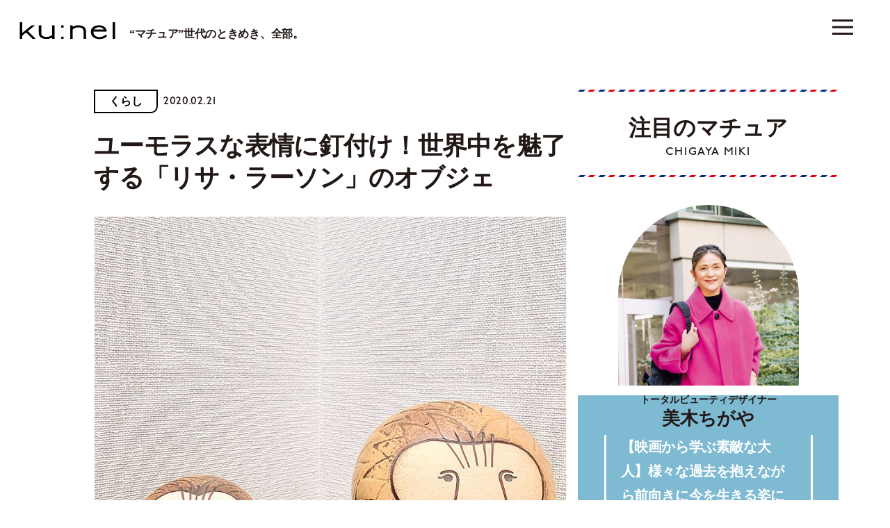

--- FILE ---
content_type: text/html; charset=UTF-8
request_url: https://kunel-salon.com/life/5006/
body_size: 85987
content:
<!DOCTYPE html>
<html lang="ja">
<head>
	<!-- Google Tag Manager -->
	<script>(function(w,d,s,l,i){w[l]=w[l]||[];w[l].push({'gtm.start':
	new Date().getTime(),event:'gtm.js'});var f=d.getElementsByTagName(s)[0],
	j=d.createElement(s),dl=l!='dataLayer'?'&l='+l:'';j.async=true;j.src=
	'https://www.googletagmanager.com/gtm.js?id='+i+dl;f.parentNode.insertBefore(j,f);
	})(window,document,'script','dataLayer','GTM-M33TWV7');</script>
	<!-- End Google Tag Manager -->
	<script async src="https://securepubads.g.doubleclick.net/tag/js/gpt.js"></script>
<script>
	window.googletag = window.googletag || {cmd: []};
	googletag.cmd.push(function() {
					googletag.defineSlot('/21687239661/ku/post_billboard_header', [[1, 1], [970, 250]], 'ku_pc-post_billboard_header').addService(googletag.pubads());
			googletag.defineSlot('/21687239661/ku/post_billboard_under', [[970, 250], [1, 1]], 'ku_pc-post_billboard_under').addService(googletag.pubads());
			googletag.defineSlot('/21687239661/ku/post_rectangle_main_1', [[1, 1], [300, 250]], 'ku_pc-post_rectangle_main_1').addService(googletag.pubads());
			// googletag.defineSlot('/21687239661/ku/post_rectangle_main_2', [[1, 1], [300, 250]], 'ku_pc-post_rectangle_main_2').addService(googletag.pubads());
			googletag.defineSlot('/21687239661/ku/post_rectangle_main_3', [[1, 1], [300, 250]], 'ku_pc-post_rectangle_main_3').addService(googletag.pubads());
			// googletag.defineSlot('/21687239661/ku/post_rectangle_middle_1', [[1, 1], [300, 250]], 'ku_pc-post_rectangle_middle_1').addService(googletag.pubads());
			googletag.defineSlot('/21687239661/ku_sp/post_rectangle_header', [[1, 1], [300, 250]], 'ku_sp-post_rectangle_header').addService(googletag.pubads());
			// googletag.defineSlot('/21687239661/ku_sp/post_rectangle_middle_1', [[1, 1], [300, 250]], 'ku_sp-post_rectangle_middle_1').addService(googletag.pubads());
			// googletag.defineSlot('/21687239661/ku_sp/post_rectangle_under', [[300, 250], [1, 1]], 'ku_sp-post_rectangle_under').addService(googletag.pubads());
			googletag.defineSlot('/21687239661/ku_sp/post_overlay', [[1, 1], [375, 59]], 'ku_sp-post_overlay').addService(googletag.pubads());
				googletag.pubads().collapseEmptyDivs();
		googletag.pubads().enableSingleRequest();
		googletag.pubads().setTargeting('ku_is_env', ['production']);
		googletag.enableServices();
	});
</script>
	<meta charset="UTF-8">
<meta http-equiv="X-UA-Compatible" content="IE=edge">
<meta name="robots" content="index,follow">
<meta name="viewport" content="width=device-width, initial-scale=1.0, minimum-scale=1.0, maximum-scale=1.0, user-scalable=no" id="viewport">
<meta name="author" content="クウネル・サロン">


<title>ユーモラスな表情に釘付け！世界中を魅了する「リサ・ラーソン」のオブジェ | 【クウネル・サロン】“マチュア”世代のときめき、全部。</title>
<meta name="description" content="マガジンハウス発行の「クウネル」公式ウェブサイト。ファッション、ビューティ、エンタメなどの最新トレンド情報をお届け。クウネル・サロン会員にご登録いただくとスペシャルな特典があります" />

<meta property="og:title" content="ユーモラスな表情に釘付け！世界中を魅了する「リサ・ラーソン」のオブジェ | 【クウネル・サロン】“マチュア”世代のときめき、全部。" />
<meta property="og:description" content="マガジンハウス発行の「クウネル」公式ウェブサイト。ファッション、ビューティ、エンタメなどの最新トレンド情報をお届け。クウネル・サロン会員にご登録いただくとスペシャルな特典があります" />
<meta property="og:site_name" content="【クウネル・サロン】“マチュア”世代のときめき、全部。" />
<meta property="og:url" content="https://kunel-salon.com/life/5006/" />
<meta property="og:locale" content="ja_JP" />
<meta property="og:image" content="https://kunel-salon.com/wp-content/uploads/2020/02/s-IMG_8609.jpg" />
<meta property="og:type" content="article" />
<meta name="twitter:card" content="summary_large_image" />
<meta name="twitter:site" content="@kunel_magazine" />
<meta name="twitter:title" content="ユーモラスな表情に釘付け！世界中を魅了する「リサ・ラーソン」のオブジェ | 【クウネル・サロン】“マチュア”世代のときめき、全部。" />
<meta name="twitter:description" content="マガジンハウス発行の「クウネル」公式ウェブサイト。ファッション、ビューティ、エンタメなどの最新トレンド情報をお届け。クウネル・サロン会員にご登録いただくとスペシャルな特典があります" />
<meta name="twitter:image" content="https://kunel-salon.com/wp-content/uploads/2020/02/s-IMG_8609.jpg" />
<meta name="twitter:url" content="https://kunel-salon.com/life/5006/" />

<link rel="icon" href="https://kunel-salon.com/wp-content/themes/kunel-salon/assets/images/favicon.ico?v=1.2.7">
		<style>
					div.mature::after,
			div.nav-panel__mature::after,
			div.top-recommend__card--1::before,
			div.top-recommend__card--3::before,
			section.member-register {
				background-color: #7EBAD1;
			}
							div.top-latest::after,
			section.top-latest::after,
			div.nav-panel__latest::after,
			div.top-premium__slider::before,
			div.top-premium__slider::after,
			div.top-premium__swiper::before {
				background-color: #EEF2F3;
			}
			</style>
	<meta name='robots' content='max-image-preview:large' />
	<style>img:is([sizes="auto" i], [sizes^="auto," i]) { contain-intrinsic-size: 3000px 1500px }</style>
	<link rel='dns-prefetch' href='//assets.pinterest.com' />
<link rel='dns-prefetch' href='//use.typekit.net' />
<link rel='dns-prefetch' href='//fonts.googleapis.com' />
<script type="text/javascript" id="wpp-js" src="https://kunel-salon.com/wp-content/plugins/wordpress-popular-posts/assets/js/wpp.min.js?ver=7.2.0" data-sampling="1" data-sampling-rate="100" data-api-url="https://kunel-salon.com/wp-json/wordpress-popular-posts" data-post-id="5006" data-token="c00cf739c8" data-lang="0" data-debug="0"></script>
<script type="text/javascript">
/* <![CDATA[ */
window._wpemojiSettings = {"baseUrl":"https:\/\/s.w.org\/images\/core\/emoji\/15.0.3\/72x72\/","ext":".png","svgUrl":"https:\/\/s.w.org\/images\/core\/emoji\/15.0.3\/svg\/","svgExt":".svg","source":{"concatemoji":"https:\/\/kunel-salon.com\/wp-includes\/js\/wp-emoji-release.min.js"}};
/*! This file is auto-generated */
!function(i,n){var o,s,e;function c(e){try{var t={supportTests:e,timestamp:(new Date).valueOf()};sessionStorage.setItem(o,JSON.stringify(t))}catch(e){}}function p(e,t,n){e.clearRect(0,0,e.canvas.width,e.canvas.height),e.fillText(t,0,0);var t=new Uint32Array(e.getImageData(0,0,e.canvas.width,e.canvas.height).data),r=(e.clearRect(0,0,e.canvas.width,e.canvas.height),e.fillText(n,0,0),new Uint32Array(e.getImageData(0,0,e.canvas.width,e.canvas.height).data));return t.every(function(e,t){return e===r[t]})}function u(e,t,n){switch(t){case"flag":return n(e,"\ud83c\udff3\ufe0f\u200d\u26a7\ufe0f","\ud83c\udff3\ufe0f\u200b\u26a7\ufe0f")?!1:!n(e,"\ud83c\uddfa\ud83c\uddf3","\ud83c\uddfa\u200b\ud83c\uddf3")&&!n(e,"\ud83c\udff4\udb40\udc67\udb40\udc62\udb40\udc65\udb40\udc6e\udb40\udc67\udb40\udc7f","\ud83c\udff4\u200b\udb40\udc67\u200b\udb40\udc62\u200b\udb40\udc65\u200b\udb40\udc6e\u200b\udb40\udc67\u200b\udb40\udc7f");case"emoji":return!n(e,"\ud83d\udc26\u200d\u2b1b","\ud83d\udc26\u200b\u2b1b")}return!1}function f(e,t,n){var r="undefined"!=typeof WorkerGlobalScope&&self instanceof WorkerGlobalScope?new OffscreenCanvas(300,150):i.createElement("canvas"),a=r.getContext("2d",{willReadFrequently:!0}),o=(a.textBaseline="top",a.font="600 32px Arial",{});return e.forEach(function(e){o[e]=t(a,e,n)}),o}function t(e){var t=i.createElement("script");t.src=e,t.defer=!0,i.head.appendChild(t)}"undefined"!=typeof Promise&&(o="wpEmojiSettingsSupports",s=["flag","emoji"],n.supports={everything:!0,everythingExceptFlag:!0},e=new Promise(function(e){i.addEventListener("DOMContentLoaded",e,{once:!0})}),new Promise(function(t){var n=function(){try{var e=JSON.parse(sessionStorage.getItem(o));if("object"==typeof e&&"number"==typeof e.timestamp&&(new Date).valueOf()<e.timestamp+604800&&"object"==typeof e.supportTests)return e.supportTests}catch(e){}return null}();if(!n){if("undefined"!=typeof Worker&&"undefined"!=typeof OffscreenCanvas&&"undefined"!=typeof URL&&URL.createObjectURL&&"undefined"!=typeof Blob)try{var e="postMessage("+f.toString()+"("+[JSON.stringify(s),u.toString(),p.toString()].join(",")+"));",r=new Blob([e],{type:"text/javascript"}),a=new Worker(URL.createObjectURL(r),{name:"wpTestEmojiSupports"});return void(a.onmessage=function(e){c(n=e.data),a.terminate(),t(n)})}catch(e){}c(n=f(s,u,p))}t(n)}).then(function(e){for(var t in e)n.supports[t]=e[t],n.supports.everything=n.supports.everything&&n.supports[t],"flag"!==t&&(n.supports.everythingExceptFlag=n.supports.everythingExceptFlag&&n.supports[t]);n.supports.everythingExceptFlag=n.supports.everythingExceptFlag&&!n.supports.flag,n.DOMReady=!1,n.readyCallback=function(){n.DOMReady=!0}}).then(function(){return e}).then(function(){var e;n.supports.everything||(n.readyCallback(),(e=n.source||{}).concatemoji?t(e.concatemoji):e.wpemoji&&e.twemoji&&(t(e.twemoji),t(e.wpemoji)))}))}((window,document),window._wpemojiSettings);
/* ]]> */
</script>
<style id='wp-emoji-styles-inline-css' type='text/css'>

	img.wp-smiley, img.emoji {
		display: inline !important;
		border: none !important;
		box-shadow: none !important;
		height: 1em !important;
		width: 1em !important;
		margin: 0 0.07em !important;
		vertical-align: -0.1em !important;
		background: none !important;
		padding: 0 !important;
	}
</style>
<link rel='stylesheet' href='https://kunel-salon.com/wp-includes/css/dist/block-library/style.min.css' type='text/css' media='all' />
<style id='classic-theme-styles-inline-css' type='text/css'>
/*! This file is auto-generated */
.wp-block-button__link{color:#fff;background-color:#32373c;border-radius:9999px;box-shadow:none;text-decoration:none;padding:calc(.667em + 2px) calc(1.333em + 2px);font-size:1.125em}.wp-block-file__button{background:#32373c;color:#fff;text-decoration:none}
</style>
<style id='global-styles-inline-css' type='text/css'>
:root{--wp--preset--aspect-ratio--square: 1;--wp--preset--aspect-ratio--4-3: 4/3;--wp--preset--aspect-ratio--3-4: 3/4;--wp--preset--aspect-ratio--3-2: 3/2;--wp--preset--aspect-ratio--2-3: 2/3;--wp--preset--aspect-ratio--16-9: 16/9;--wp--preset--aspect-ratio--9-16: 9/16;--wp--preset--color--black: #000000;--wp--preset--color--cyan-bluish-gray: #abb8c3;--wp--preset--color--white: #ffffff;--wp--preset--color--pale-pink: #f78da7;--wp--preset--color--vivid-red: #cf2e2e;--wp--preset--color--luminous-vivid-orange: #ff6900;--wp--preset--color--luminous-vivid-amber: #fcb900;--wp--preset--color--light-green-cyan: #7bdcb5;--wp--preset--color--vivid-green-cyan: #00d084;--wp--preset--color--pale-cyan-blue: #8ed1fc;--wp--preset--color--vivid-cyan-blue: #0693e3;--wp--preset--color--vivid-purple: #9b51e0;--wp--preset--gradient--vivid-cyan-blue-to-vivid-purple: linear-gradient(135deg,rgba(6,147,227,1) 0%,rgb(155,81,224) 100%);--wp--preset--gradient--light-green-cyan-to-vivid-green-cyan: linear-gradient(135deg,rgb(122,220,180) 0%,rgb(0,208,130) 100%);--wp--preset--gradient--luminous-vivid-amber-to-luminous-vivid-orange: linear-gradient(135deg,rgba(252,185,0,1) 0%,rgba(255,105,0,1) 100%);--wp--preset--gradient--luminous-vivid-orange-to-vivid-red: linear-gradient(135deg,rgba(255,105,0,1) 0%,rgb(207,46,46) 100%);--wp--preset--gradient--very-light-gray-to-cyan-bluish-gray: linear-gradient(135deg,rgb(238,238,238) 0%,rgb(169,184,195) 100%);--wp--preset--gradient--cool-to-warm-spectrum: linear-gradient(135deg,rgb(74,234,220) 0%,rgb(151,120,209) 20%,rgb(207,42,186) 40%,rgb(238,44,130) 60%,rgb(251,105,98) 80%,rgb(254,248,76) 100%);--wp--preset--gradient--blush-light-purple: linear-gradient(135deg,rgb(255,206,236) 0%,rgb(152,150,240) 100%);--wp--preset--gradient--blush-bordeaux: linear-gradient(135deg,rgb(254,205,165) 0%,rgb(254,45,45) 50%,rgb(107,0,62) 100%);--wp--preset--gradient--luminous-dusk: linear-gradient(135deg,rgb(255,203,112) 0%,rgb(199,81,192) 50%,rgb(65,88,208) 100%);--wp--preset--gradient--pale-ocean: linear-gradient(135deg,rgb(255,245,203) 0%,rgb(182,227,212) 50%,rgb(51,167,181) 100%);--wp--preset--gradient--electric-grass: linear-gradient(135deg,rgb(202,248,128) 0%,rgb(113,206,126) 100%);--wp--preset--gradient--midnight: linear-gradient(135deg,rgb(2,3,129) 0%,rgb(40,116,252) 100%);--wp--preset--font-size--small: 13px;--wp--preset--font-size--medium: 20px;--wp--preset--font-size--large: 36px;--wp--preset--font-size--x-large: 42px;--wp--preset--spacing--20: 0.44rem;--wp--preset--spacing--30: 0.67rem;--wp--preset--spacing--40: 1rem;--wp--preset--spacing--50: 1.5rem;--wp--preset--spacing--60: 2.25rem;--wp--preset--spacing--70: 3.38rem;--wp--preset--spacing--80: 5.06rem;--wp--preset--shadow--natural: 6px 6px 9px rgba(0, 0, 0, 0.2);--wp--preset--shadow--deep: 12px 12px 50px rgba(0, 0, 0, 0.4);--wp--preset--shadow--sharp: 6px 6px 0px rgba(0, 0, 0, 0.2);--wp--preset--shadow--outlined: 6px 6px 0px -3px rgba(255, 255, 255, 1), 6px 6px rgba(0, 0, 0, 1);--wp--preset--shadow--crisp: 6px 6px 0px rgba(0, 0, 0, 1);}:where(.is-layout-flex){gap: 0.5em;}:where(.is-layout-grid){gap: 0.5em;}body .is-layout-flex{display: flex;}.is-layout-flex{flex-wrap: wrap;align-items: center;}.is-layout-flex > :is(*, div){margin: 0;}body .is-layout-grid{display: grid;}.is-layout-grid > :is(*, div){margin: 0;}:where(.wp-block-columns.is-layout-flex){gap: 2em;}:where(.wp-block-columns.is-layout-grid){gap: 2em;}:where(.wp-block-post-template.is-layout-flex){gap: 1.25em;}:where(.wp-block-post-template.is-layout-grid){gap: 1.25em;}.has-black-color{color: var(--wp--preset--color--black) !important;}.has-cyan-bluish-gray-color{color: var(--wp--preset--color--cyan-bluish-gray) !important;}.has-white-color{color: var(--wp--preset--color--white) !important;}.has-pale-pink-color{color: var(--wp--preset--color--pale-pink) !important;}.has-vivid-red-color{color: var(--wp--preset--color--vivid-red) !important;}.has-luminous-vivid-orange-color{color: var(--wp--preset--color--luminous-vivid-orange) !important;}.has-luminous-vivid-amber-color{color: var(--wp--preset--color--luminous-vivid-amber) !important;}.has-light-green-cyan-color{color: var(--wp--preset--color--light-green-cyan) !important;}.has-vivid-green-cyan-color{color: var(--wp--preset--color--vivid-green-cyan) !important;}.has-pale-cyan-blue-color{color: var(--wp--preset--color--pale-cyan-blue) !important;}.has-vivid-cyan-blue-color{color: var(--wp--preset--color--vivid-cyan-blue) !important;}.has-vivid-purple-color{color: var(--wp--preset--color--vivid-purple) !important;}.has-black-background-color{background-color: var(--wp--preset--color--black) !important;}.has-cyan-bluish-gray-background-color{background-color: var(--wp--preset--color--cyan-bluish-gray) !important;}.has-white-background-color{background-color: var(--wp--preset--color--white) !important;}.has-pale-pink-background-color{background-color: var(--wp--preset--color--pale-pink) !important;}.has-vivid-red-background-color{background-color: var(--wp--preset--color--vivid-red) !important;}.has-luminous-vivid-orange-background-color{background-color: var(--wp--preset--color--luminous-vivid-orange) !important;}.has-luminous-vivid-amber-background-color{background-color: var(--wp--preset--color--luminous-vivid-amber) !important;}.has-light-green-cyan-background-color{background-color: var(--wp--preset--color--light-green-cyan) !important;}.has-vivid-green-cyan-background-color{background-color: var(--wp--preset--color--vivid-green-cyan) !important;}.has-pale-cyan-blue-background-color{background-color: var(--wp--preset--color--pale-cyan-blue) !important;}.has-vivid-cyan-blue-background-color{background-color: var(--wp--preset--color--vivid-cyan-blue) !important;}.has-vivid-purple-background-color{background-color: var(--wp--preset--color--vivid-purple) !important;}.has-black-border-color{border-color: var(--wp--preset--color--black) !important;}.has-cyan-bluish-gray-border-color{border-color: var(--wp--preset--color--cyan-bluish-gray) !important;}.has-white-border-color{border-color: var(--wp--preset--color--white) !important;}.has-pale-pink-border-color{border-color: var(--wp--preset--color--pale-pink) !important;}.has-vivid-red-border-color{border-color: var(--wp--preset--color--vivid-red) !important;}.has-luminous-vivid-orange-border-color{border-color: var(--wp--preset--color--luminous-vivid-orange) !important;}.has-luminous-vivid-amber-border-color{border-color: var(--wp--preset--color--luminous-vivid-amber) !important;}.has-light-green-cyan-border-color{border-color: var(--wp--preset--color--light-green-cyan) !important;}.has-vivid-green-cyan-border-color{border-color: var(--wp--preset--color--vivid-green-cyan) !important;}.has-pale-cyan-blue-border-color{border-color: var(--wp--preset--color--pale-cyan-blue) !important;}.has-vivid-cyan-blue-border-color{border-color: var(--wp--preset--color--vivid-cyan-blue) !important;}.has-vivid-purple-border-color{border-color: var(--wp--preset--color--vivid-purple) !important;}.has-vivid-cyan-blue-to-vivid-purple-gradient-background{background: var(--wp--preset--gradient--vivid-cyan-blue-to-vivid-purple) !important;}.has-light-green-cyan-to-vivid-green-cyan-gradient-background{background: var(--wp--preset--gradient--light-green-cyan-to-vivid-green-cyan) !important;}.has-luminous-vivid-amber-to-luminous-vivid-orange-gradient-background{background: var(--wp--preset--gradient--luminous-vivid-amber-to-luminous-vivid-orange) !important;}.has-luminous-vivid-orange-to-vivid-red-gradient-background{background: var(--wp--preset--gradient--luminous-vivid-orange-to-vivid-red) !important;}.has-very-light-gray-to-cyan-bluish-gray-gradient-background{background: var(--wp--preset--gradient--very-light-gray-to-cyan-bluish-gray) !important;}.has-cool-to-warm-spectrum-gradient-background{background: var(--wp--preset--gradient--cool-to-warm-spectrum) !important;}.has-blush-light-purple-gradient-background{background: var(--wp--preset--gradient--blush-light-purple) !important;}.has-blush-bordeaux-gradient-background{background: var(--wp--preset--gradient--blush-bordeaux) !important;}.has-luminous-dusk-gradient-background{background: var(--wp--preset--gradient--luminous-dusk) !important;}.has-pale-ocean-gradient-background{background: var(--wp--preset--gradient--pale-ocean) !important;}.has-electric-grass-gradient-background{background: var(--wp--preset--gradient--electric-grass) !important;}.has-midnight-gradient-background{background: var(--wp--preset--gradient--midnight) !important;}.has-small-font-size{font-size: var(--wp--preset--font-size--small) !important;}.has-medium-font-size{font-size: var(--wp--preset--font-size--medium) !important;}.has-large-font-size{font-size: var(--wp--preset--font-size--large) !important;}.has-x-large-font-size{font-size: var(--wp--preset--font-size--x-large) !important;}
:where(.wp-block-post-template.is-layout-flex){gap: 1.25em;}:where(.wp-block-post-template.is-layout-grid){gap: 1.25em;}
:where(.wp-block-columns.is-layout-flex){gap: 2em;}:where(.wp-block-columns.is-layout-grid){gap: 2em;}
:root :where(.wp-block-pullquote){font-size: 1.5em;line-height: 1.6;}
</style>
<link rel='stylesheet' href='https://kunel-salon.com/wp-content/plugins/wordpress-popular-posts/assets/css/wpp.css' type='text/css' media='all' />
<link rel='stylesheet' href='https://kunel-salon.com/wp-content/themes/kunel-salon/assets/css/style.css?v=1.2.7' type='text/css' media='all' />
<link rel='stylesheet' href='https://use.typekit.net/wpy1cwn.css' type='text/css' media='all' />
<link rel='stylesheet' href='https://fonts.googleapis.com/css2?family=Material+Symbols+Outlined%3Aopsz%2Cwght%2CFILL%2CGRAD%4048%2C400%2C0%2C0' type='text/css' media='all' />
<link rel="https://api.w.org/" href="https://kunel-salon.com/wp-json/" /><link rel="alternate" title="JSON" type="application/json" href="https://kunel-salon.com/wp-json/wp/v2/posts/5006" /><link rel="EditURI" type="application/rsd+xml" title="RSD" href="https://kunel-salon.com/xmlrpc.php?rsd" />
<meta name="generator" content="WordPress 6.7.1" />
<link rel="canonical" href="https://kunel-salon.com/life/5006/" />
<link rel='shortlink' href='https://kunel-salon.com/?p=5006' />
<link rel="alternate" title="oEmbed (JSON)" type="application/json+oembed" href="https://kunel-salon.com/wp-json/oembed/1.0/embed?url=https%3A%2F%2Fkunel-salon.com%2Flife%2F5006%2F" />
<link rel="alternate" title="oEmbed (XML)" type="text/xml+oembed" href="https://kunel-salon.com/wp-json/oembed/1.0/embed?url=https%3A%2F%2Fkunel-salon.com%2Flife%2F5006%2F&#038;format=xml" />
            <style id="wpp-loading-animation-styles">@-webkit-keyframes bgslide{from{background-position-x:0}to{background-position-x:-200%}}@keyframes bgslide{from{background-position-x:0}to{background-position-x:-200%}}.wpp-widget-block-placeholder,.wpp-shortcode-placeholder{margin:0 auto;width:60px;height:3px;background:#dd3737;background:linear-gradient(90deg,#dd3737 0%,#571313 10%,#dd3737 100%);background-size:200% auto;border-radius:3px;-webkit-animation:bgslide 1s infinite linear;animation:bgslide 1s infinite linear}</style>
            
	<!-- single -->	<script type="application/javascript" src="//anymind360.com/js/9928/ats.js"></script>
</head>

<body>
	<!-- Google Tag Manager (noscript) -->
	<noscript><iframe src="https://www.googletagmanager.com/ns.html?id=GTM-M33TWV7"
	height="0" width="0" style="display:none;visibility:hidden"></iframe></noscript>
	<!-- End Google Tag Manager (noscript) -->
			<header class="header js-header">
			<div class="header__container">
				<ul class="header__button-list js-button-list">
											<li class="header__enlarge js-enlarge">
							<svg>
								<use xlink:href="https://kunel-salon.com/wp-content/themes/kunel-salon/assets/svg/symbol.svg#icon-enlarge"></use>
							</svg>
						</li>
										<li class="header__search js-search">
						<a href="https://kunel-salon.com/search/">
							<svg>
								<use xlink:href="https://kunel-salon.com/wp-content/themes/kunel-salon/assets/svg/symbol.svg#icon-search"></use>
							</svg>
						</a>
					</li>
				</ul>
				<h1 class="header__logo">
					<a href="https://kunel-salon.com/">
						<img class="js-logo" src="https://kunel-salon.com/wp-content/themes/kunel-salon/assets/images/logo.svg" alt="ku:nel SALON">
						<span class="js-lead">“マチュア”世代のときめき、全部。</span>
					</a>
				</h1>
				<ul class="header__category-list">
										<li ><a href="https://kunel-salon.com/fashion/">おしゃれ</a></li>
					<li class="is-active"><a href="https://kunel-salon.com/life/">くらし</a></li>
					<li ><a href="https://kunel-salon.com/beautyandhealth/">美容と健康</a></li>
					<li ><a href="https://kunel-salon.com/goout/">おでかけ</a></li>
					<li ><a href="https://kunel-salon.com/food/">グルメ</a></li>
					<li ><a href="https://kunel-salon.com/live/">生き方</a></li>
					<li ><a href="https://kunel-salon.com/art/">芸術</a></li>
					<li ><a href="https://kunel-salon.com/fortune/">占 い</a></li>
					<li ><a href="https://kunel-salon.com/regulars/">連 載</a></li>
          <li ><a href="https://kunel-salon.com/premiummember/">プレミアムメンバー</a></li>
				</ul>
			</div>
		</header>
		<button class="menu-button js-button ">
		<i><span></span></i>
		<span class="menu-button__label">メニュー</span>
	</button>
		<nav class="nav-panel js-nav-panel">
		<div class="nav-panel__container">
			<div class="nav-panel__row">
				<div class="nav-panel__col-1">
					<div class="nav-panel__upper">
						<ul class="nav-panel__button-list">
															<li class="nav-panel__enlarge js-enlarge js-nav-button">
									<svg>
										<use xlink:href="https://kunel-salon.com/wp-content/themes/kunel-salon/assets/svg/symbol.svg#icon-enlarge"></use>
									</svg>
								</li>
														<li class="nav-panel__search">
								<a href="https://kunel-salon.com/search/">
									<svg>
										<use xlink:href="https://kunel-salon.com/wp-content/themes/kunel-salon/assets/svg/symbol.svg#icon-search"></use>
									</svg>
								</a>
							</li>
						</ul>
						<div class="nav-panel__logo"><a href="/"><img src="https://kunel-salon.com/wp-content/themes/kunel-salon/assets/images/logo.svg" alt="ku:nel SALON"></a></div>
						<div class="nav-panel__sns">
							<p class="nav-panel__text">クウネル・サロン公式SNS</p>
							<ul class="nav-panel__sns-list">
								<li class="nav-panel__instagram">
									<a href="https://www.instagram.com/kunel_magazine/" target="_blank">
										<span class="nav-panel__instagram-arrow material-symbols-outlined">arrow_forward</span>
										<svg xmlns="http://www.w3.org/2000/svg" viewBox="0 0 533.33 533.33"><defs><linearGradient id="a" x1="-443.85" y1="687.96" x2="-394.85" y2="639" gradientTransform="matrix(9.89 0 0 9.89 4393.7 -6269.24)" gradientUnits="userSpaceOnUse"><stop offset="0" stop-color="#ffd521"/><stop offset=".05" stop-color="#ffd521"/><stop offset=".5" stop-color="#f50000"/><stop offset=".95" stop-color="#b900b4"/><stop offset=".95" stop-color="#b900b4"/><stop offset="1" stop-color="#b900b4"/></linearGradient><linearGradient id="b" x1="-405.73" y1="649.88" x2="-356.71" y2="600.86" gradientTransform="matrix(9.88 0 0 9.88 4015.1 -5894.97)" gradientUnits="userSpaceOnUse"><stop offset="0" stop-color="#ffd521"/><stop offset=".05" stop-color="#ffd521"/><stop offset=".5" stop-color="#f50000"/><stop offset=".95" stop-color="#b900b4"/><stop offset=".95" stop-color="#b900b4"/><stop offset="1" stop-color="#b900b4"/></linearGradient><linearGradient id="c" x1="-418.79" y1="662.94" x2="-369.79" y2="613.93" gradientTransform="matrix(9.88 0 0 9.88 4143.76 -6024.89)" gradientUnits="userSpaceOnUse"><stop offset="0" stop-color="#ffd521"/><stop offset=".05" stop-color="#ffd521"/><stop offset=".5" stop-color="#f50000"/><stop offset=".95" stop-color="#b900b4"/><stop offset=".95" stop-color="#b900b4"/><stop offset="1" stop-color="#b900b4"/></linearGradient></defs><path d="M441.03 124.33c0-17.73-14.37-32.04-32.02-32.04-17.66 0-32.04 14.31-32.04 32.04s14.38 31.97 32.04 31.97 32.02-14.31 32.02-31.97" fill="url(#a)"/><path d="M483.7 374.41c-1.19 26-5.54 40.13-9.15 49.51-4.85 12.44-10.64 21.34-20.02 30.67-9.28 9.33-18.17 15.1-30.62 19.9-9.38 3.66-23.56 8.03-49.56 9.27-28.11 1.24-36.44 1.5-107.72 1.5s-79.61-.26-107.72-1.5c-26-1.24-40.12-5.6-49.5-9.27-12.51-4.8-21.34-10.57-30.67-19.9-9.4-9.33-15.18-18.23-19.97-30.67-3.61-9.38-8.03-23.51-9.15-49.51C48.25 346.3 48 337.84 48 266.7s.25-79.68 1.62-107.79c1.12-26 5.54-40.12 9.15-49.58 4.78-12.43 10.57-21.27 19.97-30.6 9.33-9.32 18.16-15.1 30.67-19.95 9.38-3.68 23.5-7.97 49.5-9.21 28.11-1.24 36.51-1.56 107.72-1.56s79.61.32 107.72 1.56c26 1.24 40.18 5.54 49.56 9.21 12.44 4.85 21.34 10.64 30.62 19.95 9.38 9.33 15.17 18.17 20.02 30.6 3.61 9.46 7.96 23.58 9.15 49.58 1.3 28.11 1.62 36.51 1.62 107.79s-.32 79.6-1.62 107.71zm48.01-217.69c-1.3-28.41-5.79-47.83-12.44-64.73-6.77-17.54-15.85-32.41-30.72-47.27-14.8-14.8-29.67-23.88-47.21-30.73-16.97-6.59-36.32-11.12-64.75-12.36C348.16.26 339.08.01 266.63.01s-81.54.25-109.96 1.62c-28.36 1.24-47.69 5.77-64.75 12.36-17.48 6.85-32.34 15.93-47.14 30.73-14.87 14.87-23.95 29.73-30.79 47.27C7.4 108.9 2.92 128.31 1.55 156.72.31 185.15 0 194.24 0 266.7s.32 81.47 1.55 109.9c1.37 28.36 5.85 47.76 12.44 64.75 6.84 17.48 15.92 32.41 30.79 47.21 14.8 14.8 29.67 23.95 47.14 30.79 17.05 6.59 36.39 11.07 64.75 12.37 28.43 1.3 37.57 1.62 109.96 1.62s81.54-.32 109.96-1.62c28.43-1.3 47.77-5.79 64.75-12.37 17.54-6.84 32.41-15.99 47.21-30.79 14.87-14.8 23.95-29.73 30.72-47.21 6.65-16.99 11.14-36.39 12.44-64.75 1.3-28.43 1.62-37.51 1.62-109.9s-.32-81.55-1.62-109.98z" fill="url(#b)"/><path d="M266.63 355.51c-49.06 0-88.88-39.75-88.88-88.81s39.81-88.94 88.88-88.94 88.94 39.8 88.94 88.94-39.87 88.81-88.94 88.81zm0-225.83c-75.63 0-136.89 61.39-136.89 137.02s61.25 136.89 136.89 136.89 136.95-61.32 136.95-136.89-61.32-137.02-136.95-137.02z" fill="url(#c)"/></svg>
									</a>
								</li>
								<li class="nav-panel__youtube">
									<a href="https://www.youtube.com/channel/UCBAATMt_C1-D6x5LDapCB7Q" target="_blank">
										<span class="nav-panel__youtube-arrow material-symbols-outlined">arrow_forward</span>
										<svg>
											<use xlink:href="https://kunel-salon.com/wp-content/themes/kunel-salon/assets/svg/symbol.svg#icon-youtube"></use>
										</svg>
									</a>
								</li>
								<li class="nav-panel__twitter">
									<a href="https://twitter.com/kunel_magazine" target="_blank">
										<span class="nav-panel__twitter-arrow material-symbols-outlined">arrow_forward</span>
										<svg>
											<use xlink:href="https://kunel-salon.com/wp-content/themes/kunel-salon/assets/svg/symbol.svg#icon-twitter"></use>
										</svg>
									</a>
								</li>
								<li class="nav-panel__facebook">
									<a href="https://www.facebook.com/kunelmag/" target="_blank">
										<span class="nav-panel__facebook-arrow material-symbols-outlined">arrow_forward</span>
										<svg>
											<use xlink:href="https://kunel-salon.com/wp-content/themes/kunel-salon/assets/svg/symbol.svg#icon-facebook"></use>
										</svg>
									</a>
								</li>
								<li class="nav-panel__pinterest">
									<a href="https://www.pinterest.jp/kunelmagazine/" target="_blank">
										<span class="nav-panel__pinterest-arrow material-symbols-outlined">arrow_forward</span>
										<svg>
											<use xlink:href="https://kunel-salon.com/wp-content/themes/kunel-salon/assets/svg/symbol.svg#icon-pinterest"></use>
										</svg>
									</a>
								</li>
								<li class="nav-panel__threads">
									<a href="https://www.threads.net/@kunel_magazine" target="_blank">
										<span class="nav-panel__threads-arrow material-symbols-outlined">arrow_forward</span>
										<svg>
											<use xlink:href="https://kunel-salon.com/wp-content/themes/kunel-salon/assets/svg/symbol.svg#icon-threads"></use>
										</svg>
									</a>
								</li>
							</ul>
						</div>
					</div>
					<div class="nav-panel__lower">
						<ul class="nav-panel__category-list">
							<li><a href="https://kunel-salon.com/fashion/">おしゃれ</a></li>
							<li><a href="https://kunel-salon.com/life/">くらし</a></li>
							<li><a href="https://kunel-salon.com/beautyandhealth/">美容と健康</a></li>
							<li><a href="https://kunel-salon.com/goout/">おでかけ</a></li>
							<li><a href="https://kunel-salon.com/food/">グルメ</a></li>
							<li><a href="https://kunel-salon.com/live/">生き方</a></li>
							<li><a href="https://kunel-salon.com/art/">芸術</a></li>
							<li><a href="https://kunel-salon.com/fortune/">占 い</a></li>
							<li><a href="https://kunel-salon.com/regulars/">連 載</a></li>
              <li><a href="https://kunel-salon.com/premiummember/">プレミアムメンバー</a></li>
						</ul>
					</div>
				</div>
				<div class="nav-panel__col-2">
					<div class="nav-panel__wrapper">
														<div class="nav-panel__mature">
									<h2 class="nav-panel__mature-heading">
										<span class="nav-panel__mature-heading-main">注目のマチュア</span>
																					<span class="nav-panel__mature-heading-sub">CHIGAYA MIKI</span>
																			</h2>

																		<figure class="nav-panel__mature-figure">
										<img
										src="[data-uri]"
										data-srcset="https://kunel-salon.com/wp-content/uploads/2025/02/24ks_40803aa.jpg"
										data-aspectratio="1802/1802"
										alt="美木ちがや"
										class="lazyload" />
									</figure>
									<div class="nav-panel__mature-container">
										<h3 class="nav-panel__mature-name">
																						<span class="nav-panel__mature-name-position">トータルビューティデザイナー</span>
																						<span class="nav-panel__mature-name-main">美木ちがや</span>
										</h3>

																				<div class="nav-panel__mature-contents">
																						<p class="nav-panel__mature-text">【映画から学ぶ素敵な大人】様々な過去を抱えながら前向きに今を生きる姿に〝チャーミングな大人〟は宿る</p>
										</div>
																			</div>
									<div class="button">
										<a class="button__link button__link--nav-panel" href="https://kunel-salon.com/live/195602/"><span>記事を読む</span></a>
									</div>
								</div>
								
														<div class="nav-panel__latest">
																		<figure class="nav-panel__latest-figure">
										<img src="[data-uri]" data-srcset="https://kunel-salon.com/wp-content/uploads/2025/11/表紙1-4_page-0001.jpg" data-aspectratio="1331/1754" alt="クウネル2026年1月号表紙" class="lazyload" />
									</figure>
									<h2 class="nav-panel__latest-heading">
										<span class="nav-panel__latest-heading-main">『クウネル』最新号</span>
										<span class="p-index-main__latest-heading-sub">なにしろ「フランスびいき♡」なもので</span>
									</h2>
									<div class="button">
										<a class="button__link button__link--nav-panel" href="https://kunel-salon.com/magazine/issue/202601/"><span>詳しくはこちら</span></a>
									</div>
								</div>
													</div>

					<div class="nav-panel__about">
						<ul class="nav-panel__about-list">
							<li><a href="https://kunel-salon.com/about/"><span>クウネル・サロンとは</span></a></li>
							<li><a href="https://kunel-salon.com/magazine/issue/"><span>雑誌 ku:nel (クウネル)</span></a></li>
						</ul>
					</div>
				</div>
			</div>
		</div>
	</nav>


<main role="main">
			<div class="ad ad--overlay">
			<!-- /21687239661/ku_sp/post_overlay -->
			<div id="ku_sp-post_overlay">
				<script>
					googletag.cmd.push(function() { googletag.display('ku_sp-post_overlay'); });
				</script>
			</div>
		</div>

		<div class="ad ad--rectangle">
			<!-- /21687239661/ku_sp/post_rectangle_header -->
			<div id="ku_sp-post_rectangle_header">
				<script>
					googletag.cmd.push(function() { googletag.display('ku_sp-post_rectangle_header'); });
				</script>
			</div>
		</div>

		<div class="ad ad--billboard-header">
			<!-- /21687239661/ku/post_billboard_header -->
			<div id="ku_pc-post_billboard_header">
				<script>
					googletag.cmd.push(function() { googletag.display('ku_pc-post_billboard_header'); });
				</script>
			</div>
		</div>
		<div class="container">
		<div class="container__main">
			<article class="single">
				<header class="single-header">
					<div class="single-header__data">
						<ul class="single-header__list">
														<li class="single-header__category"><a href="https://kunel-salon.com/life/"><span>くらし</span></a></li>
							<li class="single-header__date"><time>2020.02.21</time></li>
													</ul>
						<!-- #291 get_field( 'promotion' ) は旧記事に promotion 表記をするための分岐です -->
											</div>
					<h1 class="single-header__heading">ユーモラスな表情に釘付け！世界中を魅了する「リサ・ラーソン」のオブジェ</h1>
				</header>

				<section class="post">
		<figure class="post__mainvisual">
		<img width="800" height="800" src="https://kunel-salon.com/wp-content/uploads/2020/02/s-IMG_8609.jpg" class="attachment-full size-full wp-post-image" alt="リサラーソン＿ライオン" decoding="async" fetchpriority="high" srcset="https://kunel-salon.com/wp-content/uploads/2020/02/s-IMG_8609.jpg 800w, https://kunel-salon.com/wp-content/uploads/2020/02/s-IMG_8609-500x500.jpg 500w, https://kunel-salon.com/wp-content/uploads/2020/02/s-IMG_8609-300x300.jpg 300w, https://kunel-salon.com/wp-content/uploads/2020/02/s-IMG_8609-768x768.jpg 768w, https://kunel-salon.com/wp-content/uploads/2020/02/s-IMG_8609-780x780.jpg 780w" sizes="(max-width: 800px) 100vw, 800px" />		<figcaption></figcaption>
	</figure>
		<div class="post__body editor-styles-wrapper">
		<div class="post__lead">
	<p>スウェーデンを代表する陶芸家である「リサ・ラーソン」さん。独特の感性と世界観で生み出される作品やキャラクターは、今や北欧のみならず世界中の人々を魅了しています。</p>
<p>&nbsp;</p>
</div>



<p>リサ・ラーソンは、北欧デザインの巨匠・スティグ・リンドベリからスカウトされ、1954年にグスタフスベリ社に入社。1992年にはセラミックスタジオグスタフスベリ社を設立し、現在も尚、新作・新シリーズの発表など精力的な活動を行っています。</p>



<p>日本でも、食器やテーブルウェア、雑貨や絵本など、数々のリサ・ラーソン作品が販売されており、大変な人気を誇っています。</p>



<p>中でも注目は、暮らしにユーモアとウィットを与えてくれるオブジェです。代表作の「Lion（ライオン）」は、1964年に発表されたAFRICAシリーズを復刻したもの。コロンとした丸いフォルムや、百獣の王らしからぬ、なんともいえない愛らしい表情が魅力です。</p>



<p>また、日本の伝統的な木製玩具「こけし」とコラボレーションしたジャパンシリーズ。リサ・ラーソンの作品を元に、日本のこけし職人が新たな解釈で造形化した作品です。全国一の創作こけし生産量を誇る群馬県の工房で、他のリサ・ラーソンのオブジェと同様、熟練の職人さんの手によって、ひとつひとつ手作業で作られているそうです。</p>



<p>竹ざるをかぶった「猫張り子」は、やはり福島県会津に伝わる伝統工芸「張り子人形」をモチーフにした作品。それぞれまじめな表情ですが、見ているとどうしても笑ってしまうかわいらしさがあります。</p>



<p>ひとつ手に入れると、また次が欲しくなる。思わずコレクションしてしまう魅力が、リサ・ラーソン作品には詰まっているのです。</p>


			<div class="post__gallery">
				<div class="post__gallery__container">
					<div class="post__gallery__list js-carousel">
													<div class="post__gallery__list__item">
								<figure>
									<div class="post__gallery__list__item__image">
										<img decoding="async" src="https://kunel-salon.com/wp-content/uploads/2020/02/IMG_8601.jpg" alt="リサラーソン＿こけし">
									</div>
									<figcaption class="post__gallery__list__item__caption"></figcaption>
								</figure>
							</div>
													<div class="post__gallery__list__item">
								<figure>
									<div class="post__gallery__list__item__image">
										<img decoding="async" src="https://kunel-salon.com/wp-content/uploads/2020/02/IMG_8605.jpg" alt="リサラーソン＿猫張り子">
									</div>
									<figcaption class="post__gallery__list__item__caption"></figcaption>
								</figure>
							</div>
													<div class="post__gallery__list__item">
								<figure>
									<div class="post__gallery__list__item__image">
										<img decoding="async" src="https://kunel-salon.com/wp-content/uploads/2020/02/s-IMG_8609.jpg" alt="リサラーソン＿ライオン">
									</div>
									<figcaption class="post__gallery__list__item__caption"></figcaption>
								</figure>
							</div>
											</div>
					<div class="post__gallery__count">
						<span class="count__num"></span>/<span class="count__total"></span>
					</div>
				</div>
			</div>
				</div>
</section>

				<div class="single-share" id="article_end">
					<h2 class="single-share__balloon">
						<span>SHARE</span>
					</h2>
					<ul class="single-share__share-list">
						<li class="single-share__line">
														<a href="//line.me/R/msg/text/?%E3%83%A6%E3%83%BC%E3%83%A2%E3%83%A9%E3%82%B9%E3%81%AA%E8%A1%A8%E6%83%85%E3%81%AB%E9%87%98%E4%BB%98%E3%81%91%EF%BC%81%E4%B8%96%E7%95%8C%E4%B8%AD%E3%82%92%E9%AD%85%E4%BA%86%E3%81%99%E3%82%8B%E3%80%8C%E3%83%AA%E3%82%B5%E3%83%BB%E3%83%A9%E3%83%BC%E3%82%BD%E3%83%B3%E3%80%8D%E3%81%AE%E3%82%AA%E3%83%96%E3%82%B8%E3%82%A7https%3A%2F%2Fkunel-salon.com%2Flife%2F5006%2F" target="_blank">
								<svg>
									<use xlink:href="https://kunel-salon.com/wp-content/themes/kunel-salon/assets/svg/symbol.svg#icon-line"></use>
								</svg>
							</a>
						</li>
						<li class="single-share__facebook">
														<a href="https://www.facebook.com/sharer.php?src=bm&#038;u=https%3A%2F%2Fkunel-salon.com%2Flife%2F5006%2F&#038;t=%E3%83%A6%E3%83%BC%E3%83%A2%E3%83%A9%E3%82%B9%E3%81%AA%E8%A1%A8%E6%83%85%E3%81%AB%E9%87%98%E4%BB%98%E3%81%91%EF%BC%81%E4%B8%96%E7%95%8C%E4%B8%AD%E3%82%92%E9%AD%85%E4%BA%86%E3%81%99%E3%82%8B%E3%80%8C%E3%83%AA%E3%82%B5%E3%83%BB%E3%83%A9%E3%83%BC%E3%82%BD%E3%83%B3%E3%80%8D%E3%81%AE%E3%82%AA%E3%83%96%E3%82%B8%E3%82%A7" onclick="window.open(this.href, '', 'menubar=no, toolbar=no, resizable=yes, scrollbars=yes, height=800, width=1000'); return false;">
								<svg>
									<use xlink:href="https://kunel-salon.com/wp-content/themes/kunel-salon/assets/svg/symbol.svg#icon-facebook"></use>
								</svg>
							</a>
						</li>
						<li class="single-share__twitter">
														<a href="https://twitter.com/share?url=https%3A%2F%2Fkunel-salon.com%2Flife%2F5006%2F&#038;text=%E3%83%A6%E3%83%BC%E3%83%A2%E3%83%A9%E3%82%B9%E3%81%AA%E8%A1%A8%E6%83%85%E3%81%AB%E9%87%98%E4%BB%98%E3%81%91%EF%BC%81%E4%B8%96%E7%95%8C%E4%B8%AD%E3%82%92%E9%AD%85%E4%BA%86%E3%81%99%E3%82%8B%E3%80%8C%E3%83%AA%E3%82%B5%E3%83%BB%E3%83%A9%E3%83%BC%E3%82%BD%E3%83%B3%E3%80%8D%E3%81%AE%E3%82%AA%E3%83%96%E3%82%B8%E3%82%A7" onclick="window.open(this.href, 'tweetwindow', 'width=550, height=450, personalbar=0, toolbar=0, scrollbars=1, resizable=1'); return false;" target="_blank">
								<svg>
									<use xlink:href="https://kunel-salon.com/wp-content/themes/kunel-salon/assets/svg/symbol.svg#icon-twitter"></use>
								</svg>
							</a>
						</li>
						<li class="single-share__pinterest">
							<a data-pin-do="buttonBookmark" data-pin-custom="true" data-pin-tall="true" data-pin-round="true" href="https://www.pinterest.com/pin/create/button/"><img src="https://kunel-salon.com/wp-content/themes/kunel-salon/assets/images/icon-pinterest.png" height="36"/></a>
						</li>
					</ul>
				</div>

				
				
									<div class="single-tag">
						<ul class="single-tag__list">
															<li class="single-tag__item"><a href="https://kunel-salon.com/tag/%e3%82%a4%e3%83%b3%e3%83%86%e3%83%aa%e3%82%a2/">#インテリア</a></li>
															<li class="single-tag__item"><a href="https://kunel-salon.com/tag/%e8%b2%b7%e3%81%a3%e3%81%a6%e3%82%88%e3%81%8b%e3%81%a3%e3%81%9f%e3%82%82%e3%81%ae/">#買ってよかったもの</a></li>
													</ul>
					</div>
				
				<div class="single-related">
	<h2 class="deck-heading-m">
		<span class="deck-heading-m__main">関連記事</span>
	</h2>

	<div class="media">
		<ul class="media__list">
							<li class="media__item">
	<a class="media__link" href="https://kunel-salon.com/life/2465/">
		<div class="media__col1">
						<figure class="media__figure">
									<img src="[data-uri]" data-srcset="https://kunel-salon.com/wp-content/uploads/2019/12/s-IMG_2071.jpg" data-aspectratio="640/640" alt="グローバルトレード　クリスマスツリー" class="lazyload" />
							</figure>
		</div>
		<div class="media__col2">
			<ul class="data-list">
								<li class="data-list__category"><span>くらし</span></li>
				<li class="data-list__date"><time>2019.12.17</time></li>
				<!-- #291 get_field( 'promotion' ) は旧記事に promotion 表記をするための分岐です -->
							</ul>
			<div class="media__wrapper">
				<h3 class="media__heading">まるで本物のモミの木？！『RSグローバルトレード』の上質クリスマスツリー</h3>
				<ul class="info-list">
									</ul>
			</div>
		</div>
	</a>
</li>
							<li class="media__item">
	<a class="media__link" href="https://kunel-salon.com/life/20744/">
		<div class="media__col1">
						<figure class="media__figure">
									<img src="[data-uri]" data-srcset="https://kunel-salon.com/wp-content/uploads/2021/01/IMG_8943-e1610953475536.jpg" data-aspectratio="640/640" alt="ロッソノービレ" class="lazyload" />
							</figure>
		</div>
		<div class="media__col2">
			<ul class="data-list">
								<li class="data-list__category"><span>くらし</span></li>
				<li class="data-list__date"><time>2021.01.22</time></li>
				<!-- #291 get_field( 'promotion' ) は旧記事に promotion 表記をするための分岐です -->
							</ul>
			<div class="media__wrapper">
				<h3 class="media__heading">ルームフレグランスで、おうち時間を優雅に。赤ワインをモチーフにしたフルーティなロッソノービレ</h3>
				<ul class="info-list">
									</ul>
			</div>
		</div>
	</a>
</li>
							<li class="media__item">
	<a class="media__link" href="https://kunel-salon.com/life/51197/">
		<div class="media__col1">
						<figure class="media__figure">
									<img src="[data-uri]" data-srcset="https://kunel-salon.com/wp-content/uploads/2021/09/gugu5のコピー.jpg" data-aspectratio="640/640" alt="guguスリープ" class="lazyload" />
							</figure>
		</div>
		<div class="media__col2">
			<ul class="data-list">
								<li class="data-list__category"><span>くらし</span></li>
				<li class="data-list__date"><time>2021.10.02</time></li>
				<!-- #291 get_field( 'promotion' ) は旧記事に promotion 表記をするための分岐です -->
							</ul>
			<div class="media__wrapper">
				<h3 class="media__heading">【アラフィフライターの暮らしがえ】 引っ越しを機に寝室を一新。快適「guguマットレス」で眠りの質がぐんと向上！</h3>
				<ul class="info-list">
									</ul>
			</div>
		</div>
	</a>
</li>
					</ul>
	</div>
</div>

				<!-- Before Position /21687239661/ku_sp/post_rectangle_under -->
			</article>
		</div>

		<div class="container__side sidebar">
				<div class="ad ad--rectangle">
		<!-- /21687239661/ku/post_rectangle_main_1 -->
		<div id="ku_pc-post_rectangle_main_1">
			<script>
				googletag.cmd.push(function() { googletag.display('ku_pc-post_rectangle_main_1'); });
			</script>
		</div>
	</div>

		<div class="mature sidebar__item pc-only">
			<h2 class="deck-heading-s mature__heading">
				<span class="deck-heading-s__main">注目のマチュア</span>
									<span class="deck-heading-s__sub">CHIGAYA MIKI</span>
							</h2>

						<figure class="mature__figure">
				<img
				src="[data-uri]"
				data-srcset="https://kunel-salon.com/wp-content/uploads/2025/02/24ks_40803aa.jpg"
				data-aspectratio="1802/1802"
				alt="美木ちがや"
				class="lazyload" />
			</figure>

			<h3 class="mature__name">
									<span class="mature__position">トータルビューティデザイナー</span>
								<span class="mature__main">美木ちがや</span>
			</h3>

							<div class="mature__container">
					<div class="mature__contents">
												<p class="mature__text">【映画から学ぶ素敵な大人】様々な過去を抱えながら前向きに今を生きる姿に〝チャーミングな大人〟は宿る</p>
					</div>
				</div>

				<div class="button js-hover-button">
					<a class="button__link" href="https://kunel-salon.com/live/195602/"><span>記事を読む</span></a>
				</div>
					</div>

		<div class="contents-banner sidebar__item pc-only">
			<a class="contents-banner__link" href="https://kunel-salon.com/member/193872/" >
								<img src="[data-uri]" data-srcset="https://kunel-salon.com/wp-content/uploads/2025/11/600_500_1119.jpg" data-aspectratio="600/500" alt="" class="lazyload" />
			</a>
		</div>
	
	<div class="contents-banner sidebar__item pc-only">
		<a class="contents-banner__link" href="https://kunel-salon.com/tag/%E7%A6%8F%E5%AF%BF%E7%B8%81%E3%81%86%E3%82%89%E3%81%AA%E3%81%84/" >
						<img src="[data-uri]" data-srcset="https://kunel-salon.com/wp-content/uploads/2023/02/banner-horoscope-02.jpg" data-aspectratio="600/500" alt="中園ミホの福寿縁うらない" class="lazyload" />
		</a>
	</div>

	<div class="featured-tags sidebar__item is-not-frontpage">
		<div class="featured-tags__container">
			<h2 class="featured-tags__heading">
				<svg xmlns="http://www.w3.org/2000/svg" xmlns:xlink="http://www.w3.org/1999/xlink" width="100" height="100" viewBox="0 0 100 100"><defs><clipPath id="a"><rect width="100" height="100" fill="none" stroke="#221816" stroke-width="1"/></clipPath></defs><g clip-path="url(#a)"><path id="round" d="M73.992,92.983A49.42,49.42,0,1,1,91.567,76.358" transform="translate(0.16 0.16)" fill="none" stroke="#221816" stroke-linecap="round" stroke-linejoin="round" stroke-width="0.812"/><line id="line" x2="19.61" y2="18.884" transform="translate(74.575 76.086)" fill="none" stroke="#221816" stroke-linecap="round" stroke-linejoin="round" stroke-width="0.812"/></g></svg>
				<span>注目の<br>タグ</span>
			</h2>
			<h3 class="featured-tags__tag"><span>#インテリア</span></h3>
			<ul class="featured-tags__list">
										<li class="featured-tags__item">
							<a class="featured-tags__link" href="https://kunel-salon.com/life/195570/">
																<figure class="featured-tags__figure">
								<img
								src="[data-uri]"
								data-srcset="https://kunel-salon.com/wp-content/uploads/2025/12/th_th_005.jpg"
								data-aspectratio="640/800"
								alt="住まいの履歴 吉田 愛／よしだ・あい"
								class="lazyload" />
								</figure>
								<div class="featured-tags__body">
									<h4 class="featured-tags__article-heading">建築家・吉田 愛さんが週末過ごす鎌倉の家。「築50年以上の日本家屋で、庭の緑が一面に広がる借景に一目惚れ」【住まいの履歴】</h4>
									<ul class="featured-tags__data-list">
																				<li class="featured-tags__category">くらし</li>
										<li class="featured-tags__date"><time>2026.01.02</time></li>
									</ul>
								</div>
							</a>
						</li>
										<li class="featured-tags__item">
							<a class="featured-tags__link" href="https://kunel-salon.com/life/195632/">
																<figure class="featured-tags__figure">
								<img
								src="[data-uri]"
								data-srcset="https://kunel-salon.com/wp-content/uploads/2025/12/IMG_9248.jpg"
								data-aspectratio="640/640"
								alt="小西ゆうかさん　ダイニング"
								class="lazyload" />
								</figure>
								<div class="featured-tags__body">
									<h4 class="featured-tags__article-heading">照明にこだわり、旅を思い出させるインテリアー小西優香さん【住まいと暮らしvol.79】</h4>
									<ul class="featured-tags__data-list">
																				<li class="featured-tags__category">くらし</li>
										<li class="featured-tags__date"><time>2025.12.27</time></li>
									</ul>
								</div>
							</a>
						</li>
										<li class="featured-tags__item">
							<a class="featured-tags__link" href="https://kunel-salon.com/life/195397/">
																<figure class="featured-tags__figure">
								<img
								src="[data-uri]"
								data-srcset="https://kunel-salon.com/wp-content/uploads/2025/12/アイキャッチ-4-1.jpg"
								data-aspectratio="640/800"
								alt="青木美詠子収納とヘアカット"
								class="lazyload" />
								</figure>
								<div class="featured-tags__body">
									<h4 class="featured-tags__article-heading">整理収納アドバイザーの暮らしを軽くする３つの工夫。仕切り収納術、セルフカット、SNSとの付き合い方</h4>
									<ul class="featured-tags__data-list">
																				<li class="featured-tags__category">くらし</li>
										<li class="featured-tags__date"><time>2025.12.20</time></li>
									</ul>
								</div>
							</a>
						</li>
							</ul>
		</div>
	</div>

	<div class="recommend sidebar__item">
		<h2 class="deck-heading-s recommend__heading">
			<span class="deck-heading-s__sub">RECOMMEND</span>
			<span class="deck-heading-s__main">おすすめ記事</span>
		</h2>
		<div class="media-s">
			<ul class="media-s__list">
															<li class="media-s__item">
							<a class="media-s__link" href="https://kunel-salon.com/life/194318/">
								<div class="media-s__col1">
																		<figure class="media-s__figure">
										<img src="[data-uri]" data-srcset="https://kunel-salon.com/wp-content/uploads/2025/11/MG_0019-Edita.jpg" data-aspectratio="640/800" alt="ルクルーゼのココットエブリイ" class="lazyload" />
									</figure>
								</div>
								<div class="media-s__col2">
									<ul class="data-list">
																				<li class="data-list__category data-list__category--small"><span>くらし</span></li>
										<li class="data-list__date data-list__date--small"><time>2025.11.28</time></li>
										<!-- #291 get_field( 'promotion' ) は旧記事に promotion 表記をするための分岐です -->
																					<li class="data-list__promotion data-list__promotion--small">PR</li>
																			</ul>
									<div class="media-s__wrapper">
										<h3 class="media-s__heading">『ル・クルーゼ』誕生100 周年記念〈ココット・エブリィ フラムドレ〉でおいしい毎日、楽しい食卓</h3>
										<ul class="info-list">
																					</ul>
									</div>
								</div>
							</a>
						</li>
											<li class="media-s__item">
							<a class="media-s__link" href="https://kunel-salon.com/food/190317/">
								<div class="media-s__col1">
																		<figure class="media-s__figure">
										<img src="[data-uri]" data-srcset="https://kunel-salon.com/wp-content/uploads/2025/08/th__A8A2207-1.jpg" data-aspectratio="640/800" alt="伊勢 ご飯" class="lazyload" />
									</figure>
								</div>
								<div class="media-s__col2">
									<ul class="data-list">
																				<li class="data-list__category data-list__category--small"><span>グルメ</span></li>
										<li class="data-list__date data-list__date--small"><time>2026.01.04</time></li>
										<!-- #291 get_field( 'promotion' ) は旧記事に promotion 表記をするための分岐です -->
																			</ul>
									<div class="media-s__wrapper">
										<h3 class="media-s__heading">【今年は行きたい伊勢の旅vol.1】大人を満たす魚のおいしい店。ここでしか食べられない味覚満載の２店</h3>
										<ul class="info-list">
																					</ul>
									</div>
								</div>
							</a>
						</li>
											<li class="media-s__item">
							<a class="media-s__link" href="https://kunel-salon.com/beautyandhealth/194419/">
								<div class="media-s__col1">
																		<figure class="media-s__figure">
										<img src="[data-uri]" data-srcset="https://kunel-salon.com/wp-content/uploads/2025/12/s-13ku_9585.jpg" data-aspectratio="640/800" alt="津曲久美子と伊藤千桃と河東梨香" class="lazyload" />
									</figure>
								</div>
								<div class="media-s__col2">
									<ul class="data-list">
																				<li class="data-list__category data-list__category--small"><span>美容と健康</span></li>
										<li class="data-list__date data-list__date--small"><time>2025.12.09</time></li>
										<!-- #291 get_field( 'promotion' ) は旧記事に promotion 表記をするための分岐です -->
																					<li class="data-list__promotion data-list__promotion--small">PR</li>
																			</ul>
									<div class="media-s__wrapper">
										<h3 class="media-s__heading">「きこえ」について話し合おう。「デンマークでは補聴器はコミュニケーションをつなぐ暮らしのツールです」</h3>
										<ul class="info-list">
																					</ul>
									</div>
								</div>
							</a>
						</li>
											<li class="media-s__item">
							<a class="media-s__link" href="https://kunel-salon.com/fashion/196019/">
								<div class="media-s__col1">
																		<figure class="media-s__figure">
										<img src="[data-uri]" data-srcset="https://kunel-salon.com/wp-content/uploads/2026/01/Etsuko-Nishimura.jpg" data-aspectratio="640/800" alt="西村悦子のアイキャッチ" class="lazyload" />
									</figure>
								</div>
								<div class="media-s__col2">
									<ul class="data-list">
																				<li class="data-list__category data-list__category--small"><span>おしゃれ</span></li>
										<li class="data-list__date data-list__date--small"><time>2026.01.03</time></li>
										<!-- #291 get_field( 'promotion' ) は旧記事に promotion 表記をするための分岐です -->
																			</ul>
									<div class="media-s__wrapper">
										<h3 class="media-s__heading">【80代の「先輩」おしゃれ】ミナ ペルホネンのショップ『call』で働く西村悦子さんのスナップダイジェスト</h3>
										<ul class="info-list">
																					</ul>
									</div>
								</div>
							</a>
						</li>
												</ul>
		</div>
	</div>

<!-- Before Position /21687239661/ku/post_rectangle_main_2 -->

	<div class="contents-banner sidebar__item pc-only">
		<a class="contents-banner__link" href="https://kunel-salon.com/horoscope/" >
						<img src="[data-uri]" data-srcset="https://kunel-salon.com/wp-content/uploads/2023/02/banner-horoscope-01.jpg" data-aspectratio="600/500" alt="ku:nel 風水十二支占い" class="lazyload" />
		</a>
	</div>

		<div class="mature sidebar__item sp-only">
			<h2 class="deck-heading-s mature__heading">
				<span class="deck-heading-s__main">注目のマチュア</span>
									<span class="deck-heading-s__sub">CHIGAYA MIKI</span>
							</h2>

						<figure class="mature__figure">
				<img
				src="[data-uri]"
				data-srcset="https://kunel-salon.com/wp-content/uploads/2025/02/24ks_40803aa.jpg"
				data-aspectratio="1802/1802"
				alt="美木ちがや"
				class="lazyload" />
			</figure>

			<h3 class="mature__name">
									<span class="mature__position">トータルビューティデザイナー</span>
								<span class="mature__main">美木ちがや</span>
			</h3>

							<div class="mature__container">
					<div class="mature__contents">
												<p class="mature__text">【映画から学ぶ素敵な大人】様々な過去を抱えながら前向きに今を生きる姿に〝チャーミングな大人〟は宿る</p>
					</div>
				</div>

				<div class="button js-hover-button">
					<a class="button__link" href="https://kunel-salon.com/live/195602/"><span>記事を読む</span></a>
				</div>
					</div>

<div class="sns sidebar__item sp-only">
	<div class="sns__container">
		<h2 class="sns__heading">FOLLOW OUR SNS</h2>
		<ul class="sns-list">
			<li class="sns-list__instagram">
				<a href="https://www.instagram.com/kunel_magazine/" target="_blank">
					<span class="sns-list__instagram-arrow material-symbols-outlined">arrow_forward</span>
					<svg xmlns="http://www.w3.org/2000/svg" viewBox="0 0 533.33 533.33"><defs><linearGradient id="a" x1="-443.85" y1="687.96" x2="-394.85" y2="639" gradientTransform="matrix(9.89 0 0 9.89 4393.7 -6269.24)" gradientUnits="userSpaceOnUse"><stop offset="0" stop-color="#ffd521"/><stop offset=".05" stop-color="#ffd521"/><stop offset=".5" stop-color="#f50000"/><stop offset=".95" stop-color="#b900b4"/><stop offset=".95" stop-color="#b900b4"/><stop offset="1" stop-color="#b900b4"/></linearGradient><linearGradient id="b" x1="-405.73" y1="649.88" x2="-356.71" y2="600.86" gradientTransform="matrix(9.88 0 0 9.88 4015.1 -5894.97)" gradientUnits="userSpaceOnUse"><stop offset="0" stop-color="#ffd521"/><stop offset=".05" stop-color="#ffd521"/><stop offset=".5" stop-color="#f50000"/><stop offset=".95" stop-color="#b900b4"/><stop offset=".95" stop-color="#b900b4"/><stop offset="1" stop-color="#b900b4"/></linearGradient><linearGradient id="c" x1="-418.79" y1="662.94" x2="-369.79" y2="613.93" gradientTransform="matrix(9.88 0 0 9.88 4143.76 -6024.89)" gradientUnits="userSpaceOnUse"><stop offset="0" stop-color="#ffd521"/><stop offset=".05" stop-color="#ffd521"/><stop offset=".5" stop-color="#f50000"/><stop offset=".95" stop-color="#b900b4"/><stop offset=".95" stop-color="#b900b4"/><stop offset="1" stop-color="#b900b4"/></linearGradient></defs><path d="M441.03 124.33c0-17.73-14.37-32.04-32.02-32.04-17.66 0-32.04 14.31-32.04 32.04s14.38 31.97 32.04 31.97 32.02-14.31 32.02-31.97" fill="url(#a)"/><path d="M483.7 374.41c-1.19 26-5.54 40.13-9.15 49.51-4.85 12.44-10.64 21.34-20.02 30.67-9.28 9.33-18.17 15.1-30.62 19.9-9.38 3.66-23.56 8.03-49.56 9.27-28.11 1.24-36.44 1.5-107.72 1.5s-79.61-.26-107.72-1.5c-26-1.24-40.12-5.6-49.5-9.27-12.51-4.8-21.34-10.57-30.67-19.9-9.4-9.33-15.18-18.23-19.97-30.67-3.61-9.38-8.03-23.51-9.15-49.51C48.25 346.3 48 337.84 48 266.7s.25-79.68 1.62-107.79c1.12-26 5.54-40.12 9.15-49.58 4.78-12.43 10.57-21.27 19.97-30.6 9.33-9.32 18.16-15.1 30.67-19.95 9.38-3.68 23.5-7.97 49.5-9.21 28.11-1.24 36.51-1.56 107.72-1.56s79.61.32 107.72 1.56c26 1.24 40.18 5.54 49.56 9.21 12.44 4.85 21.34 10.64 30.62 19.95 9.38 9.33 15.17 18.17 20.02 30.6 3.61 9.46 7.96 23.58 9.15 49.58 1.3 28.11 1.62 36.51 1.62 107.79s-.32 79.6-1.62 107.71zm48.01-217.69c-1.3-28.41-5.79-47.83-12.44-64.73-6.77-17.54-15.85-32.41-30.72-47.27-14.8-14.8-29.67-23.88-47.21-30.73-16.97-6.59-36.32-11.12-64.75-12.36C348.16.26 339.08.01 266.63.01s-81.54.25-109.96 1.62c-28.36 1.24-47.69 5.77-64.75 12.36-17.48 6.85-32.34 15.93-47.14 30.73-14.87 14.87-23.95 29.73-30.79 47.27C7.4 108.9 2.92 128.31 1.55 156.72.31 185.15 0 194.24 0 266.7s.32 81.47 1.55 109.9c1.37 28.36 5.85 47.76 12.44 64.75 6.84 17.48 15.92 32.41 30.79 47.21 14.8 14.8 29.67 23.95 47.14 30.79 17.05 6.59 36.39 11.07 64.75 12.37 28.43 1.3 37.57 1.62 109.96 1.62s81.54-.32 109.96-1.62c28.43-1.3 47.77-5.79 64.75-12.37 17.54-6.84 32.41-15.99 47.21-30.79 14.87-14.8 23.95-29.73 30.72-47.21 6.65-16.99 11.14-36.39 12.44-64.75 1.3-28.43 1.62-37.51 1.62-109.9s-.32-81.55-1.62-109.98z" fill="url(#b)"/><path d="M266.63 355.51c-49.06 0-88.88-39.75-88.88-88.81s39.81-88.94 88.88-88.94 88.94 39.8 88.94 88.94-39.87 88.81-88.94 88.81zm0-225.83c-75.63 0-136.89 61.39-136.89 137.02s61.25 136.89 136.89 136.89 136.95-61.32 136.95-136.89-61.32-137.02-136.95-137.02z" fill="url(#c)"/></svg>
				</a>
			</li>
			<li class="sns-list__youtube">
				<a href="https://www.youtube.com/@user-fv1tg8tl1r" target="_blank">
					<span class="sns-list__youtube-arrow material-symbols-outlined">arrow_forward</span>
					<svg>
						<use xlink:href="https://kunel-salon.com/wp-content/themes/kunel-salon/assets/svg/symbol.svg#icon-youtube"></use>
					</svg>
				</a>
			</li>
			<li class="sns-list__twitter">
				<a href="https://twitter.com/kunel_magazine" target="_blank">
					<span class="sns-list__twitter-arrow material-symbols-outlined">arrow_forward</span>
					<svg>
						<use xlink:href="https://kunel-salon.com/wp-content/themes/kunel-salon/assets/svg/symbol.svg#icon-twitter"></use>
					</svg>
				</a>
			</li>
			<li class="sns-list__facebook">
				<a href="https://www.facebook.com/kunelmag/" target="_blank">
					<span class="sns-list__facebook-arrow material-symbols-outlined">arrow_forward</span>
					<svg>
						<use xlink:href="https://kunel-salon.com/wp-content/themes/kunel-salon/assets/svg/symbol.svg#icon-facebook"></use>
					</svg>
				</a>
			</li>
			<li class="sns-list__pinterest">
				<a href="https://www.pinterest.jp/kunelmagazine/" target="_blank">
					<span class="sns-list__pinterest-arrow material-symbols-outlined">arrow_forward</span>
					<svg>
						<use xlink:href="https://kunel-salon.com/wp-content/themes/kunel-salon/assets/svg/symbol.svg#icon-pinterest"></use>
					</svg>
				</a>
			</li>
			<li class="sns-list__threads">
				<a href="https://www.threads.net/@kunel_magazine" target="_blank">
					<span class="sns-list__threads-arrow material-symbols-outlined">arrow_forward</span>
					<svg>
						<use xlink:href="https://kunel-salon.com/wp-content/themes/kunel-salon/assets/svg/symbol.svg#icon-threads"></use>
					</svg>
				</a>
			</li>
		</ul>
		<p class="sns__text">最新の情報をお届けします</p>
	</div>
</div>

<div class="sidebar-ranking sidebar__item">
	<h2 class="deck-heading-s sidebar-ranking__heading">
		<span class="deck-heading-s__sub">RANKING</span>
		<span class="deck-heading-s__main">ランキング</span>
	</h2>

		<div class="sidebar-ranking__tab">
		<ul class="sidebar-ranking__category-list">
			<li class="js-tab is-active">総合</li>
			<li class="js-tab">くらし</li>
		</ul>
	</div>

		<ul class="sidebar-ranking__list js-panel is-active">
					<li class="sidebar-ranking__item">
				<a class="sidebar-ranking__link" href="https://kunel-salon.com/fashion/196139/">
					<div class="sidebar-ranking__col1">
												<figure class="sidebar-ranking__figure">
							<img
							src="[data-uri]"
							data-srcset="https://kunel-salon.com/wp-content/uploads/2026/01/s-251226_KU_mizuiroind譛ｬ逕ｻ蜒・_DSC0570.jpg"
							data-aspectratio="640/800"
							alt="ミズイロインドドレスのワンピース"
							class="lazyload" />
						</figure>
					</div>
					<div class="sidebar-ranking__col2">
						<h3 class="sidebar-ranking__article-heading">日常にもフォーマルにも寄り添う一着を。『ミズイロインド ドレス』初のコンセプトショップが青山にオープン</h3>
					</div>
				</a>
			</li>
					<li class="sidebar-ranking__item">
				<a class="sidebar-ranking__link" href="https://kunel-salon.com/life/195816/">
					<div class="sidebar-ranking__col1">
												<figure class="sidebar-ranking__figure">
							<img
							src="[data-uri]"
							data-srcset="https://kunel-salon.com/wp-content/uploads/2025/12/s-L1150796.jpg"
							data-aspectratio="640/800"
							alt="しょ～このリビング"
							class="lazyload" />
						</figure>
					</div>
					<div class="sidebar-ranking__col2">
						<h3 class="sidebar-ranking__article-heading">京都の築45年の団地をさっぱり整えたら人生が上向きました【50代しょ～こさんのダウンサイジング記／前編】</h3>
					</div>
				</a>
			</li>
					<li class="sidebar-ranking__item">
				<a class="sidebar-ranking__link" href="https://kunel-salon.com/live/172755/">
					<div class="sidebar-ranking__col1">
												<figure class="sidebar-ranking__figure">
							<img
							src="[data-uri]"
							data-srcset="https://kunel-salon.com/wp-content/uploads/2024/10/ku_p23_04.jpg"
							data-aspectratio="640/800"
							alt="渡辺真里さん"
							class="lazyload" />
						</figure>
					</div>
					<div class="sidebar-ranking__col2">
						<h3 class="sidebar-ranking__article-heading">父と母を見送り、時間は有限だと実感。フリーアナウンサー渡辺真理さんがやっておきたい10のこと。</h3>
					</div>
				</a>
			</li>
			</ul>

		<ul class="sidebar-ranking__list js-panel">
					<li class="sidebar-ranking__item">
				<a class="sidebar-ranking__link" href="https://kunel-salon.com/life/195816/">
					<div class="sidebar-ranking__col1">
												<figure class="sidebar-ranking__figure">
							<img
							src="[data-uri]"
							data-srcset="https://kunel-salon.com/wp-content/uploads/2025/12/s-L1150796.jpg"
							data-aspectratio="640/800"
							alt="しょ～このリビング"
							class="lazyload" />
						</figure>
					</div>
					<div class="sidebar-ranking__col2">
						<h3 class="sidebar-ranking__article-heading">京都の築45年の団地をさっぱり整えたら人生が上向きました【50代しょ～こさんのダウンサイジング記／前編】</h3>
					</div>
				</a>
			</li>
					<li class="sidebar-ranking__item">
				<a class="sidebar-ranking__link" href="https://kunel-salon.com/life/195838/">
					<div class="sidebar-ranking__col1">
												<figure class="sidebar-ranking__figure">
							<img
							src="[data-uri]"
							data-srcset="https://kunel-salon.com/wp-content/uploads/2025/12/s-L1150843.jpg"
							data-aspectratio="640/800"
							alt="しょ～このベランダ"
							class="lazyload" />
						</figure>
					</div>
					<div class="sidebar-ranking__col2">
						<h3 class="sidebar-ranking__article-heading">持ちもの全面見直しで衣類はラック１台分、靴は4足だけに【50代しょ～こさんのダウンサイジング記・後編】</h3>
					</div>
				</a>
			</li>
					<li class="sidebar-ranking__item">
				<a class="sidebar-ranking__link" href="https://kunel-salon.com/life/195785/">
					<div class="sidebar-ranking__col1">
												<figure class="sidebar-ranking__figure">
							<img
							src="[data-uri]"
							data-srcset="https://kunel-salon.com/wp-content/uploads/2026/01/Etsuko-Nishimura-1.jpg"
							data-aspectratio="640/800"
							alt="有隣堂書店員のおすすめ４冊"
							class="lazyload" />
						</figure>
					</div>
					<div class="sidebar-ranking__col2">
						<h3 class="sidebar-ranking__article-heading">【次の休みに読みたい本vol.1】書店員に聞く生き方のヒントをくれる本。キーワードは「捨てる、やめる、手放す」</h3>
					</div>
				</a>
			</li>
			</ul>
</div>

	<div class="ad">
		<!-- /21687239661/ku/post_rectangle_main_3 -->
		<div id="ku_pc-post_rectangle_main_3">
			<script>
				googletag.cmd.push(function() { googletag.display('ku_pc-post_rectangle_main_3'); });
			</script>
		</div>
	</div>
		</div>
	</div>

			<div class="ad ad--billboard-under">
			<!-- /21687239661/ku/post_billboard_under -->
			<div id="ku_pc-post_billboard_under">
				<script>
					googletag.cmd.push(function() { googletag.display('ku_pc-post_billboard_under'); });
				</script>
			</div>
		</div>
	
	<section class="member-register">
	<div class="single-container">
		<h2 class="member-register__heading">
			<svg class="member-register__logo">
				<use xlink:href="https://kunel-salon.com/wp-content/themes/kunel-salon/assets/svg/symbol.svg#icon-logo"></use>
			</svg>
			<span class="member-register__main">IDメンバー募集中</span>
		</h2>
		<p class="member-register__text">登録していただくと、登録者のみに届くメールマガジン、メンバーだけが応募できるプレゼントなどスペシャルな特典があります。<br class="u-pc-only">奮ってご登録ください。</p>
		<h3 class="member-register__register">IDメンバー登録 (無料)</h3>
		<form method="post" class="member-register__form" data-parsley-validate data-parsley-trigger="keyup focusout change input">
			<div class="member-register__input-container">
				<input class="member-register__input" type="email" name="email" id="email" placeholder="メールアドレス" required data-parsley-error-message="メールアドレスを正しく入力して下さい" data-parsley-type="email">
			</div>
			<button class="member-register__button" type="submit"><span>登　 録</span></button>
		</form>
	</div>
</section>
</main>



<footer class="footer">
	<div class="footer__container">
		<div class="footer__upper">
			<ul class="footer__list">
				<li class="footer__item footer__item--lg"><a href="https://ananweb.jp/" target="_blank">anan</a></li>
				<li class="footer__item footer__item--lg"><a href="https://brutus.jp/" target="_blank">BRUTUS</a></li>
				<li class="footer__item footer__item--lg"><a href="https://casabrutus.com/" target="_blank">Casa BRUTUS</a></li>
				<li class="footer__item footer__item--lg"><a href="https://croissant-online.jp/" target="_blank">クロワッサン</a></li>
				<li class="footer__item footer__item--lg"><a href="https://ginzamag.com/" target="_blank">GINZA</a></li>
				<li class="footer__item footer__item--lg"><a href="https://hanako.tokyo/" target="_blank">Hanako</a></li>
				<li class="footer__item footer__item--lg"><a href="https://andpremium.jp/" target="_blank">&Premium</a></li>
				<li class="footer__item footer__item--lg"><a href="https://tarzanweb.jp/" target="_blank">Tarzan</a></li>
				<li class="footer__item footer__item--lg"><a href="https://colocal.jp/" target="_blank">colocal</a></li>
				<li class="footer__item footer__item--lg"><a href="https://hanakomama.jp/" target="_blank">Hanakoママ</a></li>
				<li class="footer__item footer__item--lg"><a href="https://popeyemagazine.jp/" target="_blank">POPEYE</a></li>
			</ul>
			<div class="footer__logo u-pc-only">
				<a href="/">
					<img src="[data-uri]" data-srcset="https://kunel-salon.com/wp-content/themes/kunel-salon/assets/images/logo.svg" data-aspectratio="620/210" alt="ku:nel SALON" class="lazyload" />
				</a>
			</div>
		</div>
		<div class="footer__lower">
			<div class="footer__wrapper">
				<ul class="footer__list">
					<li class="footer__item"><a href="https://mcs.magazineworld.jp/" target="_blank">MCS</a></li>
					<li class="footer__item"><a href="https://magazineworld.jp/" target="_blank">マガジンワールド</a></li>
					<li class="footer__item"><a href="https://ad-mag-20161136.hs-sites.com/kunel" target="_blank">広告掲載</a></li>
					<li class="footer__item"><a href="https://magazineworld.jp/info/faq/" target="_blank">お問い合わせ</a></li>
					<li class="footer__item"><a href="https://magazineworld.jp/info/privacy/" target="_blank">PRIVACY POLICY</a></li>
					<li id="datasign_privacy_notice__5eb8007f" class="footer__item">
						<input type="hidden" class="opn_link_text" value="オンラインプライバシー通知">
						<script class="__datasign_privacy_notice__" src="//as.datasign.co/js/opn.js" data-hash="5eb8007f" async></script>
					</li>
				</ul>
				<p class="footer__text">価格表記は2021年3月31日以前公開記事の掲載商品価格等は特に表示がない場合は税抜価格となり、2021年4月1日更新記事内の掲載商品価格は、<br class="u-pc-only">原則税込価格表記となります。</p>
				<p class="footer__copy">&copy; 1945-2026 by Magazine house, ltd.(Tokyo)</p>
			</div>
			<ul class="sns-list footer__sns pc-only">
				<li class="sns-list__instagram">
					<a href="https://www.instagram.com/kunel_magazine/" target="_blank">
						<span class="sns-list__instagram-arrow material-symbols-outlined">arrow_forward</span>
						<svg xmlns="http://www.w3.org/2000/svg" viewBox="0 0 533.33 533.33"><defs><linearGradient id="a" x1="-443.85" y1="687.96" x2="-394.85" y2="639" gradientTransform="matrix(9.89 0 0 9.89 4393.7 -6269.24)" gradientUnits="userSpaceOnUse"><stop offset="0" stop-color="#ffd521"/><stop offset=".05" stop-color="#ffd521"/><stop offset=".5" stop-color="#f50000"/><stop offset=".95" stop-color="#b900b4"/><stop offset=".95" stop-color="#b900b4"/><stop offset="1" stop-color="#b900b4"/></linearGradient><linearGradient id="b" x1="-405.73" y1="649.88" x2="-356.71" y2="600.86" gradientTransform="matrix(9.88 0 0 9.88 4015.1 -5894.97)" gradientUnits="userSpaceOnUse"><stop offset="0" stop-color="#ffd521"/><stop offset=".05" stop-color="#ffd521"/><stop offset=".5" stop-color="#f50000"/><stop offset=".95" stop-color="#b900b4"/><stop offset=".95" stop-color="#b900b4"/><stop offset="1" stop-color="#b900b4"/></linearGradient><linearGradient id="c" x1="-418.79" y1="662.94" x2="-369.79" y2="613.93" gradientTransform="matrix(9.88 0 0 9.88 4143.76 -6024.89)" gradientUnits="userSpaceOnUse"><stop offset="0" stop-color="#ffd521"/><stop offset=".05" stop-color="#ffd521"/><stop offset=".5" stop-color="#f50000"/><stop offset=".95" stop-color="#b900b4"/><stop offset=".95" stop-color="#b900b4"/><stop offset="1" stop-color="#b900b4"/></linearGradient></defs><path d="M441.03 124.33c0-17.73-14.37-32.04-32.02-32.04-17.66 0-32.04 14.31-32.04 32.04s14.38 31.97 32.04 31.97 32.02-14.31 32.02-31.97" fill="url(#a)"/><path d="M483.7 374.41c-1.19 26-5.54 40.13-9.15 49.51-4.85 12.44-10.64 21.34-20.02 30.67-9.28 9.33-18.17 15.1-30.62 19.9-9.38 3.66-23.56 8.03-49.56 9.27-28.11 1.24-36.44 1.5-107.72 1.5s-79.61-.26-107.72-1.5c-26-1.24-40.12-5.6-49.5-9.27-12.51-4.8-21.34-10.57-30.67-19.9-9.4-9.33-15.18-18.23-19.97-30.67-3.61-9.38-8.03-23.51-9.15-49.51C48.25 346.3 48 337.84 48 266.7s.25-79.68 1.62-107.79c1.12-26 5.54-40.12 9.15-49.58 4.78-12.43 10.57-21.27 19.97-30.6 9.33-9.32 18.16-15.1 30.67-19.95 9.38-3.68 23.5-7.97 49.5-9.21 28.11-1.24 36.51-1.56 107.72-1.56s79.61.32 107.72 1.56c26 1.24 40.18 5.54 49.56 9.21 12.44 4.85 21.34 10.64 30.62 19.95 9.38 9.33 15.17 18.17 20.02 30.6 3.61 9.46 7.96 23.58 9.15 49.58 1.3 28.11 1.62 36.51 1.62 107.79s-.32 79.6-1.62 107.71zm48.01-217.69c-1.3-28.41-5.79-47.83-12.44-64.73-6.77-17.54-15.85-32.41-30.72-47.27-14.8-14.8-29.67-23.88-47.21-30.73-16.97-6.59-36.32-11.12-64.75-12.36C348.16.26 339.08.01 266.63.01s-81.54.25-109.96 1.62c-28.36 1.24-47.69 5.77-64.75 12.36-17.48 6.85-32.34 15.93-47.14 30.73-14.87 14.87-23.95 29.73-30.79 47.27C7.4 108.9 2.92 128.31 1.55 156.72.31 185.15 0 194.24 0 266.7s.32 81.47 1.55 109.9c1.37 28.36 5.85 47.76 12.44 64.75 6.84 17.48 15.92 32.41 30.79 47.21 14.8 14.8 29.67 23.95 47.14 30.79 17.05 6.59 36.39 11.07 64.75 12.37 28.43 1.3 37.57 1.62 109.96 1.62s81.54-.32 109.96-1.62c28.43-1.3 47.77-5.79 64.75-12.37 17.54-6.84 32.41-15.99 47.21-30.79 14.87-14.8 23.95-29.73 30.72-47.21 6.65-16.99 11.14-36.39 12.44-64.75 1.3-28.43 1.62-37.51 1.62-109.9s-.32-81.55-1.62-109.98z" fill="url(#b)"/><path d="M266.63 355.51c-49.06 0-88.88-39.75-88.88-88.81s39.81-88.94 88.88-88.94 88.94 39.8 88.94 88.94-39.87 88.81-88.94 88.81zm0-225.83c-75.63 0-136.89 61.39-136.89 137.02s61.25 136.89 136.89 136.89 136.95-61.32 136.95-136.89-61.32-137.02-136.95-137.02z" fill="url(#c)"/></svg>
					</a>
				</li>
				<li class="sns-list__youtube">
					<a href="https://www.youtube.com/@user-fv1tg8tl1r" target="_blank">
						<span class="sns-list__youtube-arrow material-symbols-outlined">arrow_forward</span>
						<svg>
							<use xlink:href="https://kunel-salon.com/wp-content/themes/kunel-salon/assets/svg/symbol.svg#icon-youtube"></use>
						</svg>
					</a>
				</li>
				<li class="sns-list__twitter">
					<a href="https://twitter.com/kunel_magazine" target="_blank">
						<span class="sns-list__twitter-arrow material-symbols-outlined">arrow_forward</span>
						<svg>
							<use xlink:href="https://kunel-salon.com/wp-content/themes/kunel-salon/assets/svg/symbol.svg#icon-twitter"></use>
						</svg>
					</a>
				</li>
				<li class="sns-list__facebook">
					<a href="https://www.facebook.com/kunelmag/" target="_blank">
						<span class="sns-list__facebook-arrow material-symbols-outlined">arrow_forward</span>
						<svg>
							<use xlink:href="https://kunel-salon.com/wp-content/themes/kunel-salon/assets/svg/symbol.svg#icon-facebook"></use>
						</svg>
					</a>
				</li>
				<li class="sns-list__pinterest">
					<a href="https://www.pinterest.jp/kunelmagazine/" target="_blank">
						<span class="sns-list__pinterest-arrow material-symbols-outlined">arrow_forward</span>
						<svg>
							<use xlink:href="https://kunel-salon.com/wp-content/themes/kunel-salon/assets/svg/symbol.svg#icon-pinterest"></use>
						</svg>
					</a>
				</li>
				<li class="sns-list__threads">
					<a href="https://www.threads.net/@kunel_magazine" target="_blank">
						<span class="sns-list__threads-arrow material-symbols-outlined">arrow_forward</span>
						<svg>
							<use xlink:href="https://kunel-salon.com/wp-content/themes/kunel-salon/assets/svg/symbol.svg#icon-threads"></use>
						</svg>
					</a>
				</li>
			</ul>
			<div class="footer__logo sp-only">
				<a href=""https://kunel-salon.com/">
					<img src="[data-uri]" data-srcset="https://kunel-salon.com/wp-content/themes/kunel-salon/assets/images/logo.svg" data-aspectratio="620/210" alt="ku:nel SALON" class="lazyload" />
				</a>
			</div>
		</div>
	</div>
</footer>

		<div class="toast js-toast">
		<button class="toast__button js-toast-button" type="button">
			<i>
				<span></span>
				<span></span>
			</i>
		</button>
				<a class="toast__link js-toast-link" href="https://kunel-salon.com/member/">
			<div class="toast__logo">
				<svg>
					<use xlink:href="https://kunel-salon.com/wp-content/themes/kunel-salon/assets/svg/symbol.svg#icon-logo"></use>
				</svg>
			</div>
			<h2 class="toast__heading">IDメンバー募集中</h2>
			<p class="toast__text">ご登録いただくと、メールマガジンやメンバーだけが応募できるプレゼントなどスペシャルな特典があります。ぜひご登録ください。</p>
			<div class="toast__label">
				<svg>
					<use xlink:href="https://kunel-salon.com/wp-content/themes/kunel-salon/assets/svg/symbol.svg#icon-arrow"></use>
				</svg>
				<span>登録する</span>
			</div>
		</a>
	</div>
	
		
<script type="text/javascript" id="commons-js-extra">
/* <![CDATA[ */
var wp_data = {"site":"1","post_id":"5006","post_type":"post","slug":"%e3%83%a6%e3%83%bc%e3%83%a2%e3%83%a9%e3%82%b9%e3%81%aa%e8%a1%a8%e6%83%85%e3%81%ab%e9%87%98%e4%bb%98%e3%81%91%ef%bc%81%e4%b8%96%e7%95%8c%e4%b8%ad%e3%82%92%e9%ad%85%e4%ba%86%e3%81%99%e3%82%8b%e3%80%8c","title":"\u30e6\u30fc\u30e2\u30e9\u30b9\u306a\u8868\u60c5\u306b\u91d8\u4ed8\u3051\uff01\u4e16\u754c\u4e2d\u3092\u9b45\u4e86\u3059\u308b\u300c\u30ea\u30b5\u30fb\u30e9\u30fc\u30bd\u30f3\u300d\u306e\u30aa\u30d6\u30b8\u30a7","permalink":"https:\/\/kunel-salon.com\/life\/5006\/","paged":"1","taxonomy":"","term_name":"","term_slug":"","term_id":"","taxonomy_hierarchy":"","homeurl":"https:\/\/kunel-salon.com\/","templateuri":"https:\/\/kunel-salon.com\/wp-content\/themes\/kunel-salon","stylesheet_dir_uri":"https:\/\/kunel-salon.com\/wp-content\/themes\/kunel-salon","stylesheet_dir":"\/wp-content\/themes\/kunel-salon","contenturl":"https:\/\/kunel-salon.com\/wp-content","ajax_url":"https:\/\/kunel-salon.com\/wp-admin\/admin-ajax.php","is_home":"","is_front_page":"","is_page":"","is_page_root":"","is_static_page":"","is_single":"1","is_singular":"1","is_archive":"","is_post_type_archive":"","is_tax":"","is_date":"","is_search":"","is_tag":"","is_feed":"","is_env":{"production":true,"staging":false,"local":false},"theme_version":"1.2.7","id_center":{"userprovisional":{"action":"userprovisional","message":{"success":"\u78ba\u8a8d\u30e1\u30fc\u30eb\u3092\u9001\u4fe1\u3057\u307e\u3057\u305f\u3002<br \/>\u30e1\u30fc\u30eb\u306b\u8a18\u8f09\u3055\u308c\u305fURL\u3092\u30af\u30ea\u30c3\u30af\u3057\u3066\u3001\u767b\u9332\u3092\u9032\u3081\u3066\u304f\u3060\u3055\u3044\u3002","error":"\u78ba\u8a8d\u30e1\u30fc\u30eb\u306e\u9001\u4fe1\u306b\u5931\u6557\u3057\u307e\u3057\u305f\u3002"}}}};
/* ]]> */
</script>
<script type="text/javascript" src="https://kunel-salon.com/wp-content/themes/kunel-salon/assets/js/commons.js?v=1.2.7" id="commons-js"></script>
<script type="text/javascript" id="index-js-extra">
/* <![CDATA[ */
var wp_single_data = {"category":{"term_id":1115,"name":"\u304f\u3089\u3057","slug":"life","term_group":0,"term_taxonomy_id":1115,"taxonomy":"category","description":"\u300c\u660e\u65e5\u306e\u304f\u3089\u3057\u300d\u306b\u5f79\u7acb\u3064\u60c5\u5831\u3092\u767a\u4fe1\u3002\u7d39\u4ecb\u3059\u308b\u306e\u306f\u3001\u30d5\u30e9\u30f3\u30b9\u4eba\u306e\u30a4\u30f3\u30c6\u30ea\u30a2\u3001\u7d20\u6575\u306a\u3042\u306e\u4eba\u306e\u304a\u5b85\u8a2a\u554f\u3001\u6574\u7406\u53ce\u7d0d\u306e\u30b3\u30c4\u3001\u601d\u308f\u305a\u8cb7\u3044\u305f\u304f\u306a\u308b\u66ae\u3089\u3057\u306e\u9053\u5177\u306e\u8a71\u306a\u3069\u3002","parent":0,"count":1563,"filter":"raw"}};
/* ]]> */
</script>
<script type="text/javascript" src="https://kunel-salon.com/wp-content/themes/kunel-salon/assets/js/index.js?v=1.2.7" id="index-js"></script>
<script type="text/javascript" src="https://kunel-salon.com/wp-content/themes/kunel-salon/assets/js/post-legacy.js?v=1.2.7" id="post-legacy-js"></script>
<script type="text/javascript" src="//assets.pinterest.com/js/pinit.js" id="pinterest-js"></script>
</body>

</html>


--- FILE ---
content_type: text/html; charset=utf-8
request_url: https://www.google.com/recaptcha/api2/aframe
body_size: 264
content:
<!DOCTYPE HTML><html><head><meta http-equiv="content-type" content="text/html; charset=UTF-8"></head><body><script nonce="fKoriROadUlXH2vp1ndFyg">/** Anti-fraud and anti-abuse applications only. See google.com/recaptcha */ try{var clients={'sodar':'https://pagead2.googlesyndication.com/pagead/sodar?'};window.addEventListener("message",function(a){try{if(a.source===window.parent){var b=JSON.parse(a.data);var c=clients[b['id']];if(c){var d=document.createElement('img');d.src=c+b['params']+'&rc='+(localStorage.getItem("rc::a")?sessionStorage.getItem("rc::b"):"");window.document.body.appendChild(d);sessionStorage.setItem("rc::e",parseInt(sessionStorage.getItem("rc::e")||0)+1);localStorage.setItem("rc::h",'1768445045511');}}}catch(b){}});window.parent.postMessage("_grecaptcha_ready", "*");}catch(b){}</script></body></html>